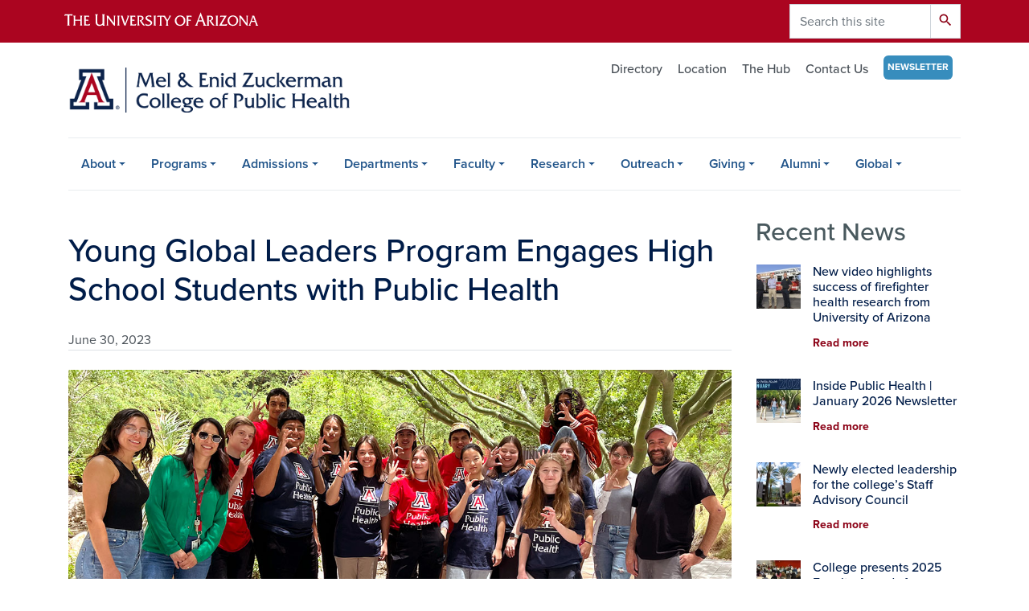

--- FILE ---
content_type: text/html; charset=UTF-8
request_url: https://publichealth.arizona.edu/news/2023/young-global-leaders-program-engages-high-school-students-public-health
body_size: 14862
content:
<!DOCTYPE html>
<html lang="en" dir="ltr" prefix="og: https://ogp.me/ns#" class="sticky-footer">
  <head>
    <meta charset="utf-8" />
<link rel="shortlink" href="https://publichealth.arizona.edu/" />
<meta property="og:site_name" content="Zuckerman College of Public Health" />
<meta property="og:type" content="article" />
<meta property="og:url" content="https://publichealth.arizona.edu/news/2023/young-global-leaders-program-engages-high-school-students-public-health" />
<meta property="og:title" content="Young Global Leaders Program Engages High School Students with Public Health" />
<meta property="article:published_time" content="2023-06-30T05:00:00-0700" />
<meta name="twitter:card" content="summary" />
<meta name="Generator" content="Arizona Quickstart (https://quickstart.arizona.edu)" />
<meta name="MobileOptimized" content="width" />
<meta name="HandheldFriendly" content="true" />
<meta name="viewport" content="width=device-width, initial-scale=1, shrink-to-fit=no" />
<script type="application/ld+json">{
    "@context": "https://schema.org",
    "@graph": [
        {
            "@type": "CollegeOrUniversity",
            "parentOrganization": {
                "@type": "EducationalOrganization",
                "@id": "https://www.arizona.edu/",
                "name": "University of Arizona",
                "url": "https://www.arizona.edu/",
                "sameAs": [
                    "https://www.facebook.com/uarizona",
                    "https://x.com/uarizona",
                    "https://www.instagram.com/uarizona",
                    "https://linkedin.com/edu/university-of-arizona-17783",
                    "https://www.youtube.com/universityofarizona",
                    "https://en.wikipedia.org/wiki/University_of_Arizona"
                ],
                "address": {
                    "@type": "PostalAddress",
                    "streetAddress": "1401 E University Blvd",
                    "addressLocality": "Tucson",
                    "addressRegion": "AZ",
                    "postalCode": "85721",
                    "addressCountry": "US"
                }
            },
            "description": "Local Impact - National Influence - Global Reach",
            "url": "https://publichealth.arizona.edu/",
            "name": "University of Arizona Zuckerman College of Public Health"
        }
    ]
}</script>
<meta http-equiv="x-ua-compatible" content="ie=edge" />
<link rel="icon" href="/profiles/custom/az_quickstart/themes/custom/az_barrio/favicon.ico" type="image/vnd.microsoft.icon" />

    <title>Young Global Leaders Program Engages High School Students with Public Health | Zuckerman College of Public Health</title>
    <link rel="stylesheet" media="all" href="/sites/default/files/css/css_tKPl2lY6mk8DeD8zejAc4YtyL5t3L5bMFWJLQwe5Ssw.css?delta=0&amp;language=en&amp;theme=az_barrio&amp;include=[base64]" />
<link rel="stylesheet" media="all" href="/sites/default/files/css/css_1floVXsL8apkrlHrRe_HBu_VQc6L7dA93aqdh3Jba8E.css?delta=1&amp;language=en&amp;theme=az_barrio&amp;include=[base64]" />
<link rel="stylesheet" media="all" href="https://use.typekit.net/emv3zbo.css" />
<link rel="stylesheet" media="all" href="https://fonts.googleapis.com/css?family=Material+Icons+Sharp#.css" />
<link rel="stylesheet" media="all" href="https://cdn.digital.arizona.edu/lib/az-icons/1.0.4/az-icons-styles.css" />
<link rel="stylesheet" media="all" href="https://cdn.digital.arizona.edu/lib/arizona-bootstrap/2.0.27/css/arizona-bootstrap.min.css" />
<link rel="stylesheet" media="all" href="/sites/default/files/css/css__2QKr6QLAL_G2YX4Z30SvKgnoz_G_uH_Tzl6SmhgCT4.css?delta=6&amp;language=en&amp;theme=az_barrio&amp;include=[base64]" />
<link rel="stylesheet" media="print" href="/sites/default/files/css/css_l2PS7DbTPmyzpy4GuOJM0X4SyoSD5Q67DAWFptJSNC8.css?delta=7&amp;language=en&amp;theme=az_barrio&amp;include=[base64]" />
<link rel="stylesheet" media="all" href="/sites/default/files/css/css_9lM3oRzYnM-xkIVsie_mK5OcDuKdvvhRJuJ1W_NEJaw.css?delta=8&amp;language=en&amp;theme=az_barrio&amp;include=[base64]" />

    <script type="application/json" data-drupal-selector="drupal-settings-json">{"path":{"baseUrl":"\/","pathPrefix":"","currentPath":"node\/7436","currentPathIsAdmin":false,"isFront":false,"currentLanguage":"en"},"pluralDelimiter":"\u0003","suppressDeprecationErrors":true,"gtag":{"tagId":"","consentMode":false,"otherIds":[],"events":[],"additionalConfigInfo":[]},"ajaxPageState":{"libraries":"[base64]","theme":"az_barrio","theme_token":null},"ajaxTrustedUrl":{"\/search\/node":true},"gtm":{"tagId":null,"settings":{"data_layer":"dataLayer","include_environment":false},"tagIds":["GTM-ML2BZB"]},"data":{"extlink":{"extTarget":true,"extTargetAppendNewWindowLabel":"(opens in a new window)","extTargetNoOverride":true,"extNofollow":false,"extTitleNoOverride":false,"extNoreferrer":false,"extFollowNoOverride":false,"extClass":"0","extLabel":"(link is external)","extImgClass":false,"extSubdomains":false,"extExclude":"^(?!(https?:\\\/\\\/)(arizona.box.com|docs.google.com|dropbox.com|www.dropbox.com|emailarizona-my.sharepoint.com|events.trellis.arizona.edu)).*","extInclude":"\/sites\/.+\/files\/.+\\.pdf","extCssExclude":"","extCssInclude":"","extCssExplicit":"","extAlert":false,"extAlertText":"This link will take you to an external web site. We are not responsible for their content.","extHideIcons":false,"mailtoClass":"0","telClass":"","mailtoLabel":"(link sends email)","telLabel":"(link is a phone number)","extUseFontAwesome":false,"extIconPlacement":"append","extPreventOrphan":false,"extFaLinkClasses":"fa fa-external-link","extFaMailtoClasses":"fa fa-envelope-o","extAdditionalLinkClasses":"","extAdditionalMailtoClasses":"","extAdditionalTelClasses":"","extFaTelClasses":"fa fa-phone","whitelistedDomains":[],"extExcludeNoreferrer":""}},"field_group":{"html_element":{"mode":"default","context":"view","settings":{"classes":"text-muted","id":"","element":"div","show_label":false,"label_element":"h3","label_element_classes":"","attributes":"","effect":"none","speed":"fast","show_empty_fields":false}},"link":{"mode":"az_minimal_media_list","context":"view","settings":{"classes":"card-body p-0","id":"","target":"custom_uri","custom_uri":"[node:az-canonical-url]","target_attribute":"default"}}},"user":{"uid":0,"permissionsHash":"e5921ac82a861dc829f57d44c5405a8c6d337a6bce615338bc8fd00dd517020b"}}</script>
<script src="/sites/default/files/js/js_ri2-So-acts0LWt7Mi9bb2mcwswqpwMoAokRITyKVL8.js?scope=header&amp;delta=0&amp;language=en&amp;theme=az_barrio&amp;include=eJxdim0OwjAMQy_UjyNVLrRRIWumJpSx0zMJkIA_9nuWIRohmrhlhz1ljNEkYvcv8lKrP6FPqO-YLouY2sD6eRJLBnu1B7dOrmx29DWex20Fh7e6Kt1wLypLiV8cdJIjEeKSDBTpiH8PuGD7HZcn521GGg"></script>
<script src="https://use.fontawesome.com/releases/v6.4.0/js/all.js" defer crossorigin="anonymous"></script>
<script src="/modules/contrib/google_tag/js/gtag.js?t9ahxt"></script>
<script src="/modules/contrib/google_tag/js/gtm.js?t9ahxt"></script>

  </head>
  <body class="layout-one-sidebar layout-sidebar-second page-node-7436 path-node node--type-az-news">
    <a href="#content" class="visually-hidden focusable skip-link">
      Skip to main content
    </a>
    <noscript><iframe src="https://www.googletagmanager.com/ns.html?id=GTM-ML2BZB"
                  height="0" width="0" style="display:none;visibility:hidden"></iframe></noscript>

      <div class="dialog-off-canvas-main-canvas" data-off-canvas-main-canvas>
    
<div id="page-wrapper">
  <div id="page">
    <header id="header" class="header" role="banner" aria-label="Site header">
                <header class="bg-red arizona-header" id="header_arizona" role="banner">
          <div class="container">
            <div class="row">
                            <a class="arizona-logo" href="https://www.arizona.edu" title="The University of Arizona homepage">
                <img class="arizona-line-logo" alt="The University of Arizona Wordmark Line Logo White" src="https://cdn.digital.arizona.edu/logos/v1.0.0/ua_wordmark_line_logo_white_rgb.min.svg" fetchpriority="high" />
              </a>
                                              <section class="ml-auto d-lg-block d-xl-block region region-header-ua-utilities">
    <div class="search-block-form align-right right mb-0 az-search-block block block-search block-search-form-block" data-drupal-selector="search-block-form" id="block-az-barrio-search" role="search">
  
    
          <div class="content">
      <form action="/search/node" method="get" id="search-block-form" accept-charset="UTF-8" class="search-form search-block-form">
  <div class="input-group">
      <label for="edit-keys" class="sr-only">Search</label>
<input title="Enter the terms you wish to search for." data-drupal-selector="edit-keys" type="search" id="edit-keys" name="keys" value="" size="15" maxlength="128" class="form-search form-control" placeholder="Search this site" aria-label="Search this site" />



<div data-drupal-selector="edit-actions" class="form-actions js-form-wrapper input-group-append" id="edit-actions"><button data-drupal-selector="edit-submit" type="submit" id="edit-submit" value="Search" class="button js-form-submit form-submit btn"><span class="material-icons-sharp">search</span></button>

</div>


  </div>
</form>


    </div>
  
</div>

  </section>

                          </div> <!-- /.row -->
          </div> <!-- /.container -->
                    <div class="redbar-buttons d-lg-none d-flex">
            <button data-toggle="offcanvas" type="button" data-target="#navbar-top" aria-controls="navbar-top" class="btn btn-redbar" id="jsAzSearch">
              <span aria-hidden="true" class="icon material-icons-sharp"> search </span>
              <span class="icon-text"> search </span>
            </button>
            <button data-toggle="offcanvas" type="button" data-target="#navbar-top" aria-controls="navbar-top" class="btn btn-redbar">
              <span aria-hidden="true" class="icon material-icons-sharp"> menu </span>
              <span class="icon-text"> menu </span>
            </button>
          </div>
                  </header>
        <div class="header page-row" id="header_site" role="banner">
          <div class="container">
            <div class="row">
              <div class="col-12 col-sm-6 col-lg-4">
                  <section class="region region-branding">
    <div id="block-az-barrio-branding" class="clearfix block block-system block-system-branding-block">
  
    
        <a href="/" title="Zuckerman College of Public Health | Home" class="qs-site-logo d-block" rel="home"><img class="img-fluid" fetchpriority="high" src="/sites/default/files/UA_CPH_RGB_Alt.png" alt="Zuckerman College of Public Health | Home" />
</a>
    </div>

  </section>

              </div>
              <div class="col-12 col-sm-6 col-lg-8">
                <div class="row">
                    <section class="col-md region region-header">
          <nav role="navigation" aria-labelledby="block-az-utility-links-menu" id="block-az-utility-links" class="align-right mb-0 mt-0 block block-menu navigation menu--az-utility-links">
                      
    <h2 class="sr-only" id="block-az-utility-links-menu">Utility Links</h2>
    
  
              
              <ul id="block-az-utility-links" block="block-az-utility-links" class="clearfix nav nav-utility ml-auto justify-content-end">
                    <li class="nav-item menu-item--collapsed">
                <a href="/directory" class="mt5 text-muted nav-link nav-link--directory" data-drupal-link-system-path="node/74">Directory</a>
              </li>
                <li class="nav-item">
                <a href="/location" class="mt5 text-muted nav-link nav-link--location" data-drupal-link-system-path="node/214">Location</a>
              </li>
                <li class="nav-item">
                <a href="https://hub.coph.arizona.edu" class="mt5 text-muted nav-link nav-link-https--hubcopharizonaedu" target="_blank" title="The Hub">The Hub</a>
              </li>
                <li class="nav-item">
                <a href="/contact" class="mt5 text-muted nav-link nav-link--contact" data-drupal-link-system-path="node/6258">Contact Us</a>
              </li>
                <li class="nav-item">
                <a href="/newsroom/newsletters" class="caps white bold f12 oasis-bg p5 text-muted nav-link capswhiteboldf12oasis-bgp5 nav-link--newsroom-newsletters" target="_self" data-drupal-link-system-path="node/24">Newsletter</a>
              </li>
        </ul>
  


      </nav>

  </section>

                </div>
                              </div>
            </div> <!-- /.row -->
          </div> <!-- /.container -->

          <div class="container">
            <div class="row">
                            <div class="col-lg">
                <nav id="navbar-top" class="navbar-offcanvas has-navigation-region has-off-canvas-region">
                  <div class="navbar-offcanvas-header">
                    <div class="bg-chili d-flex justify-content-between align-items-center">
                      <a href="/" class="btn btn-redbar">
                        <span aria-hidden="true" class="icon material-icons-sharp"> home </span>
                        <span class="icon-text"> home </span>
                      </a>
                      <button data-toggle="offcanvas" type="button" data-target="#navbar-top" aria-controls="navbar-top" class="btn btn-redbar">
                        <span aria-hidden="true" class="icon material-icons-sharp"> close </span>
                        <span class="icon-text"> close </span>
                      </button>
                    </div>
                                            <section class="region region-navigation-offcanvas">
    <div class="search-block-form block block-search block-search-form-block" data-drupal-selector="search-block-form-2" id="block-az-barrio-searchform" role="search">
  
    
          <div class="content">
      <form action="/search/node" method="get" id="search-block-form--2" accept-charset="UTF-8" class="search-form search-block-form">
  <div class="input-group">
      <label for="edit-keys--2" class="sr-only">Search</label>
<input title="Enter the terms you wish to search for." data-drupal-selector="edit-keys" type="search" id="edit-keys--2" name="keys" value="" size="15" maxlength="128" class="form-search form-control" placeholder="Search this site" aria-label="Search this site" />



<div data-drupal-selector="edit-actions" class="form-actions js-form-wrapper input-group-append" id="edit-actions--2"><button data-drupal-selector="edit-submit" type="submit" id="edit-submit--2" value="Search" class="button js-form-submit form-submit btn"><span class="material-icons-sharp">search</span></button>

</div>


  </div>
</form>


    </div>
  
</div>

  </section>

                                    </div>
                                                        <section class="region region-navigation">
          <nav role="navigation" aria-labelledby="block-az-barrio-mainnavigation-menu" id="block-az-barrio-mainnavigation" class="block block-menu navigation menu--main">
                      
    <h2 class="sr-only" id="block-az-barrio-mainnavigation-menu">Main navigation</h2>
    
  
              
              <ul class="clearfix navbar-nav flex-lg-row">
                          <li class="nav-item menu-item--expanded dropdown nav-item nav-item-parent keep-open">
                            	    <button class="nav-item menu-item--expanded dropdown nav-item nav-item-parent keep-open nav-link dropdown-toggle" data-toggle="dropdown" aria-expanded="false" aria-haspopup="true" data-display="static">About</button>
                                  <div class="dropdown-menu">
                                                  <a href="/why-public-health" title="Why Public Health" class="dropdown-item" data-drupal-link-system-path="node/244">Why Public Health</a>
                                                                    <a href="/college-overview" class="dropdown-item" title="College Overview" data-drupal-link-system-path="node/12">College Overview</a>
                                                                    <a href="/student-experience" class="dropdown-item" title="Student Experience" data-drupal-link-system-path="node/14">Student Experience</a>
                                                                    <a href="/research/centers-and-institutes" class="dropdown-item" data-drupal-link-system-path="node/43">Centers &amp; Institutes</a>
                                                                    <a href="/about/strategic-initiatives" class="dropdown-item" data-drupal-link-system-path="node/4897">Strategic Initiatives</a>
                                                                    <a href="/strategic-plan" class="dropdown-item" data-drupal-link-system-path="node/9314">Strategic Plan 2023-2030</a>
                                                                    <a href="/inclusive-excellence" class="dropdown-item" title="Inclusive Excellence" data-drupal-link-system-path="node/16">Inclusive Excellence</a>
                                                                    <a href="/about/deans-message" class="dropdown-item" title="Dean&#039;s Message" data-drupal-link-system-path="node/18">Dean&#039;s Message</a>
                                                                    <a href="/newsroom" class="dropdown-item" title="News" data-drupal-link-system-path="node/17">Newsroom</a>
                                                                    <a href="/calendar" class="dropdown-item" data-drupal-link-system-path="calendar">Calendar</a>
                                                                    <a href="/about/need-a-public-health-intern" class="sky dropdown-item" data-drupal-link-system-path="node/9481">Need a Public Health Intern?</a>
                                </div>
      
                          </li>
                                  <li class="nav-item menu-item--expanded dropdown nav-item nav-item-parent keep-open">
                            	    <button class="nav-item menu-item--expanded dropdown nav-item nav-item-parent keep-open nav-link dropdown-toggle" data-toggle="dropdown" aria-expanded="false" aria-haspopup="true" data-display="static">Programs</button>
                                  <div class="dropdown-menu">
                                                  <a href="/programs" title="Programs" class="dropdown-item" data-drupal-link-system-path="node/150">Overview</a>
                                                                    <a href="/programs/undergraduate" title="Undergraduate Programs" class="dropdown-item" data-drupal-link-system-path="node/223">Undergraduate Programs</a>
                                                                    <a href="/programs/graduate/mph" class="dropdown-item" data-drupal-link-system-path="node/224">MPH Programs</a>
                                                                    <a href="/programs/graduate" class="dropdown-item" data-drupal-link-system-path="node/4899">Graduate Programs</a>
                                                                    <a href="/programs/online" title="Online Programs" class="dropdown-item" data-drupal-link-system-path="node/228">Online Programs</a>
                                                                    <a href="/programs/minors" class="dropdown-item" data-drupal-link-system-path="node/4990">Public Health Minors</a>
                                                                    <a href="/programs/certificates" title="Certificates" class="dropdown-item" data-drupal-link-system-path="node/229">Certificate Programs</a>
                                                                    <a href="/programs/course-schedules" class="dropdown-item" data-drupal-link-system-path="node/9410">Current &amp; Past Schedule of Classes</a>
                                                                    <a href="/office-student-affairs" class="dropdown-item" data-drupal-link-system-path="node/6226">Office of Student Affairs (OSA)</a>
                                </div>
      
                          </li>
                                  <li class="nav-item menu-item--expanded dropdown nav-item nav-item-parent keep-open">
                            	    <button class="nav-item menu-item--expanded dropdown nav-item nav-item-parent keep-open nav-link dropdown-toggle" data-toggle="dropdown" aria-expanded="false" aria-haspopup="true" data-display="static">Admissions</button>
                                  <div class="dropdown-menu">
                                                  <a href="/admissions" title="Admissions" class="dropdown-item" data-drupal-link-system-path="node/4">Overview</a>
                                                                    <a href="/admissions/undergraduate" title="Undergraduate Admissions" class="dropdown-item" data-drupal-link-system-path="node/67">Undergraduate Admissions</a>
                                                                    <a href="/admissions/graduate" title="Graduate Admissions" class="dropdown-item" data-drupal-link-system-path="node/382">Graduate Admissions</a>
                                                                    <a href="/admissions/transfer-students" title="Transfer Students" class="dropdown-item" data-drupal-link-system-path="node/234">Transfer Students</a>
                                                                    <a href="/international" class="dropdown-item" data-drupal-link-system-path="node/4989">International Students</a>
                                                                    <a href="/admissions/non-degree-seeking" class="dropdown-item" data-drupal-link-system-path="node/4895">Non-Degree Seeking</a>
                                                                    <a href="/meet-our-students" class="dropdown-item" data-drupal-link-system-path="node/4985">Meet our Students</a>
                                                                    <a href="/visiting-campus" title="Visiting Campus" class="dropdown-item" data-drupal-link-system-path="node/238">Visiting Campus</a>
                                                                    <a href="/student-life" title="Student Life" class="dropdown-item" data-drupal-link-system-path="node/73">Student Life</a>
                                                                    <a href="/admissions/apply-now" class="dropdown-item" data-drupal-link-system-path="node/4900">Apply Now</a>
                                </div>
      
                          </li>
                                  <li class="nav-item menu-item--expanded dropdown nav-item nav-item-parent keep-open">
                            	    <button class="nav-item menu-item--expanded dropdown nav-item nav-item-parent keep-open nav-link dropdown-toggle" data-toggle="dropdown" aria-expanded="false" aria-haspopup="true" data-display="static">Departments</button>
                                  <div class="dropdown-menu">
                                                  <a href="/departments" title="Departments" class="dropdown-item" data-drupal-link-system-path="node/5">Overview</a>
                                                                    <a href="/departments/community-environment-policy" title="Department of Community, Environment &amp; Policy" class="dropdown-item" data-drupal-link-system-path="node/220">Community, Environment &amp; Policy</a>
                                                                    <a href="/departments/epidemiology-biostatistics" title="Epidemiology &amp; Biostatistics Department" class="dropdown-item" data-drupal-link-system-path="node/216">Epidemiology &amp; Biostatistics</a>
                                                                    <a href="/departments/health-promotion-sciences" title="Department of Health Promotion Sciences" class="dropdown-item" data-drupal-link-system-path="node/221">Health Promotion Sciences</a>
                                                                    <a href="/departments/phoenix-campus" title="Phoenix Campus" class="dropdown-item" data-drupal-link-system-path="node/60">Public Health Practice, Policy, &amp; Translational Research</a>
                                                                    <a href="/school-health-professions" class="dropdown-item" data-drupal-link-system-path="node/9724">School of Health Professions</a>
                                </div>
      
                          </li>
                                  <li class="nav-item menu-item--expanded dropdown nav-item nav-item-parent keep-open">
                            	    <button class="nav-item menu-item--expanded dropdown nav-item nav-item-parent keep-open nav-link dropdown-toggle" data-toggle="dropdown" aria-expanded="false" aria-haspopup="true" data-display="static">Faculty</button>
                                  <div class="dropdown-menu">
                                                  <a href="/faculty" class="dropdown-item" data-drupal-link-system-path="node/243">View All Primary Faculty</a>
                                                                    <span class="caps uablue-bg white bold f14 dropdown-item">Academic Expertise</span>
                                                                    <a href="/faculty/biostatistics" class="dropdown-item" data-drupal-link-system-path="node/9429">Biostatistics</a>
                                                                    <a href="/faculty/environmental-health-sciences" class="dropdown-item" data-drupal-link-system-path="node/9430">Environmental Health Sciences</a>
                                                                    <a href="/faculty/epidemiology" class="dropdown-item" data-drupal-link-system-path="node/9431">Epidemiology</a>
                                                                    <a href="/faculty/family-child-health" class="dropdown-item" data-drupal-link-system-path="node/9439">Family &amp; Child Health</a>
                                                                    <a href="/faculty/global-health" class="dropdown-item" data-drupal-link-system-path="node/9432">Global Health</a>
                                                                    <a href="/faculty/health-behavior-health-promotion" class="dropdown-item" data-drupal-link-system-path="node/9433">Health Behavior Health Promotion</a>
                                                                    <a href="/faculty/health-services-administration" class="dropdown-item" data-drupal-link-system-path="node/9434">Health Services Administration</a>
                                                                    <a href="/faculty/one-health" class="dropdown-item" data-drupal-link-system-path="node/9435">One Health</a>
                                                                    <a href="/faculty/public-health-policy-management" class="dropdown-item" data-drupal-link-system-path="node/9437">Public Health Policy &amp; Management</a>
                                                                    <a href="/faculty/public-health-practice" class="dropdown-item" data-drupal-link-system-path="node/9438">Public Health Practice</a>
                                                                    <a href="https://live-azs-healthprofessions.pantheonsite.io/directory/core-faculty" class="dropdown-item">School of Health Professions</a>
                                </div>
      
                          </li>
                                  <li class="nav-item menu-item--expanded dropdown nav-item nav-item-parent keep-open">
                            	    <button class="nav-item menu-item--expanded dropdown nav-item nav-item-parent keep-open nav-link dropdown-toggle" data-toggle="dropdown" aria-expanded="false" aria-haspopup="true" data-display="static">Research</button>
                                  <div class="dropdown-menu">
                                                  <a href="/research/overview" title="Research overview" class="dropdown-item" data-drupal-link-system-path="node/353">Overview</a>
                                                                    <a href="/research/centers-and-institutes" title="Centers and Institutes" class="dropdown-item" data-drupal-link-system-path="node/43">Centers and Institutes</a>
                                                                    <a href="/research/research-excellence-and-expertise" class="dropdown-item" data-drupal-link-system-path="node/354">Research Excellence and Expertise</a>
                                                                    <a href="/research/research-roundtable-seminars" class="dropdown-item" data-drupal-link-system-path="node/9955">Research Roundtable Seminars</a>
                                                                    <a href="/research/student-research" class="dropdown-item" data-drupal-link-system-path="node/358">Student Research</a>
                                                                    <a href="/research/funding-opportunities" class="dropdown-item" data-drupal-link-system-path="node/361">Funding Opportunities</a>
                                                                    <a href="/research/research-support" class="dropdown-item" data-drupal-link-system-path="node/369">Research Support</a>
                                                                    <a href="/research/public-health-poster-forum" class="dropdown-item" data-drupal-link-system-path="node/9473">Public Health Poster Forum</a>
                                </div>
      
                          </li>
                                  <li class="nav-item menu-item--expanded dropdown nav-item nav-item-parent keep-open">
                            	    <button class="nav-item menu-item--expanded dropdown nav-item nav-item-parent keep-open nav-link dropdown-toggle" data-toggle="dropdown" aria-expanded="false" aria-haspopup="true" data-display="static">Outreach</button>
                                  <div class="dropdown-menu">
                                                  <a href="/outreach" title="Overview of Outreach" class="dropdown-item" data-drupal-link-system-path="node/44">Overview</a>
                                                                    <a href="/outreach/community-partners" title="Community Partners" class="dropdown-item" data-drupal-link-system-path="node/51">Community Partners</a>
                                                                    <a href="/outreach/community-engagement" title="Community Engagement" class="dropdown-item" data-drupal-link-system-path="node/45">Community Engagement</a>
                                                                    <a href="/outreach/indigenous-health" title="Indigenous Health" class="dropdown-item" data-drupal-link-system-path="node/208">Indigenous Health</a>
                                                                    <a href="/outreach/mobile-health-units" title="Mobile Health Units" class="dropdown-item" data-drupal-link-system-path="node/47">Mobile Health Units</a>
                                                                    <a href="/outreach/rural-health-professions-program" title="Rural Health Professions Program" class="dropdown-item" data-drupal-link-system-path="node/48">Rural Health Professions Program</a>
                                                                    <a href="/outreach/students-reach-out" title="Students Reach Out" class="dropdown-item" data-drupal-link-system-path="node/213">Students Reach Out</a>
                                                                    <a href="/outreach/workforce-development" title="Workforce Development" class="dropdown-item" data-drupal-link-system-path="node/50">Workforce Development</a>
                                                                    <a href="/outreach/street-medicine-phoenix" class="dropdown-item" data-drupal-link-system-path="node/5128">Street Medicine Phoenix</a>
                                                                    <a href="/outreach/health-literacy-awareness" class="dropdown-item" data-drupal-link-system-path="node/9522">Art Chapa Foundation for Gastric Cancer Prevention</a>
                                </div>
      
                          </li>
                                  <li class="nav-item menu-item--expanded dropdown nav-item nav-item-parent keep-open">
                            	    <button class="nav-item menu-item--expanded dropdown nav-item nav-item-parent keep-open nav-link dropdown-toggle" data-toggle="dropdown" aria-expanded="false" aria-haspopup="true" data-display="static">Giving</button>
                                  <div class="dropdown-menu">
                                                  <a href="/giving" title="Overview of Giving" class="dropdown-item" data-drupal-link-system-path="node/34">Overview</a>
                                                                    <a href="/giving/25th-anniversary-gala" class="dropdown-item" data-drupal-link-system-path="node/9556">25th Anniversary Gala</a>
                                                                    <a href="/giving/remembering-mel-zuckerman" title="Remembering Mel Zuckerman" class="dropdown-item" data-drupal-link-system-path="node/35">Remembering Mel Zuckerman</a>
                                                                    <a href="/giving/funding-priorities" title="Funding Priorities" class="dropdown-item" data-drupal-link-system-path="node/36">Funding Priorities</a>
                                                                    <a href="/giving/scholarships" title="Funding Scholarships" class="dropdown-item" data-drupal-link-system-path="node/37">Scholarships</a>
                                                                    <a href="/giving/ways-to-give" title="Ways to Give" class="dropdown-item" data-drupal-link-system-path="node/38">Ways to Give</a>
                                                                    <a href="/giving/community-advisory-board" class="dropdown-item" data-drupal-link-system-path="node/6183">Community Advisory Board</a>
                                                                    <a href="/giving/funding-priorities/additional/deans-fund-excellence" class="dropdown-item" data-drupal-link-system-path="node/5141">Dean&#039;s Fund for Excellence</a>
                                                                    <a href="/giving/alumni-giving-circle" class="dropdown-item" data-drupal-link-system-path="node/5133">Alumni Giving Circle</a>
                                                                    <a href="/giving/dalen-lecture-series" title="Dalen Lecture Series" class="dropdown-item" data-drupal-link-system-path="node/40">Dalen Lecture Series</a>
                                                                    <a href="/giving/major-donor-profiles" title="Major Donor Profiles" class="dropdown-item" data-drupal-link-system-path="node/41">Major Donor Profiles</a>
                                                                    <a href="/giving/meet-giving-team" class="dropdown-item" data-drupal-link-system-path="node/5135">Meet the Giving Team</a>
                                                                    <a href="/giving/deans-annual-fund-application" title="Dean&#039;s Annual Fund Application" class="dropdown-item" data-drupal-link-system-path="node/42">Dean&#039;s Annual Fund Application</a>
                                </div>
      
                          </li>
                                  <li class="nav-item menu-item--expanded dropdown nav-item nav-item-parent keep-open">
                            	    <button class="nav-item menu-item--expanded dropdown nav-item nav-item-parent keep-open nav-link dropdown-toggle" data-toggle="dropdown" aria-expanded="false" aria-haspopup="true" data-display="static">Alumni</button>
                                  <div class="dropdown-menu">
                                                  <a href="/alumni" title="Overview" class="dropdown-item" data-drupal-link-system-path="node/33">Overview</a>
                                                                    <a href="/alumni/engagement" class="dropdown-item" data-drupal-link-system-path="node/5149">Alumni Engagement</a>
                                                                    <a href="/alumni/council" class="dropdown-item" data-drupal-link-system-path="node/9489">Alumni Council</a>
                                                                    <a href="/alumni/events" class="dropdown-item" data-drupal-link-system-path="node/9498">Alumni Events</a>
                                                                    <a href="/giving/alumni-giving-circle" class="dropdown-item" data-drupal-link-system-path="node/5133">Alumni Giving Circle</a>
                                                                    <a href="/alumni/spotlight" class="dropdown-item" data-drupal-link-system-path="node/5152">Alumni Spotlight</a>
                                                                    <a href="/alumni/delta-omega" title="Delta Omega page" class="dropdown-item" data-drupal-link-system-path="node/282">Delta Omega</a>
                                </div>
      
                          </li>
                                  <li class="nav-item menu-item--expanded dropdown nav-item nav-item-parent keep-open">
                            	    <button class="nav-item menu-item--expanded dropdown nav-item nav-item-parent keep-open nav-link dropdown-toggle" data-toggle="dropdown" aria-expanded="false" aria-haspopup="true" data-display="static">Global</button>
                                  <div class="dropdown-menu">
                                                  <a href="/global" class="dropdown-item" data-drupal-link-system-path="node/26">Overview</a>
                                                                    <a href="https://endingpandemicsacademy.arizona.edu/" class="dropdown-item">Ending Pandemics Academy</a>
                                </div>
      
                          </li>
                      </ul>
      


      </nav>

  </section>

                                                </nav>
              </div>
                          </div>
                          <div class="row">
                  <section class="col-md region region-help">
    

  </section>

              </div>
                      </div>
        </div>
    </header>

    <div id="main-wrapper" class="layout-main-wrapper clearfix">
        <div id="main">
                              <div class="container">
            <div class="row row-offcanvas row-offcanvas-left clearfix">
              <main class="main-content col" id="content" role="main">
                  <section class="region region-content">
    <div id="block-az-barrio-content" class="block block-system block-system-main-block">
  
    
      <div class="content">
      

<article data-history-node-id="7436" class="node node--type-az-news node--view-mode-full clearfix">
  <header>
    
        
      </header>
  <div class="node__content clearfix">
    
<div  class="row">
    
<div  class="col-12">
    
<div  class="border-bottom align-text-top mb-4">
    <h1 class="text-midnight"><span class="field field--name-title field--type-string field--label-hidden">Young Global Leaders Program Engages High School Students with Public Health</span>
</h1>

<div  class="text-muted">
    
            <div class="field field--name-field-az-published field--type-datetime field--label-hidden field__item">June 30, 2023</div>
      
  </div>
  </div>
  </div>
  </div>
<div  class="row mb-5">
    
<div  class="col-12">
    
            <div class="field field--name-field-az-body field--type-text-long field--label-hidden field__item"><p><img alt class="img-responsive w100" height="450" src="/sites/publichealth.arizona.edu/files/YGLP2023_news-hero.jpg" width="1200" loading="lazy"></p>

<p class="news-lead">This year, the annual Young Global Leaders program for high school students worked with the Environment, Exposure Science and Risk Assessment Center at the college to introduce the students to public health concepts and practices, and enable them to participate in hands-on lab activities. The students loved the experience!</p>

<hr>
<p>This year for the annual Young Global Leaders program, the&nbsp;<a href="https://ghi.arizona.edu/" target="_blank">Global Health Institute</a>&nbsp;(GHI) partnered with the college’s&nbsp;<a href="https://esrac.arizona.edu/" target="_blank">Environment, Exposure Science and Risk Assessment Center</a>&nbsp;(ESRAC) to deliver a new version of the program – Young Global Leaders: An Integrated Lab Experience Summer Program.</p>

<p>Students were on campus over the course of two weeks and explored Public Health with a spotlight on the microbial aspects of Environmental Health Sciences. They participated in a range of hands-on lab experiences led by research scientist Jonathan Sexton, PhD, MS, who oversees the ESRAC lab. Among the lab activities, students conducted an outbreak investigation, tested water samples for <em>E. coli</em> and coliforms, and conducted research on the efficiency of their own household disinfectants. Team leads included participation from undergraduate Environmental Science students Lexi Vance and Adalia Elizondo-Craig, alongside high school students Jeanette and Rocky, who were paired with Dr. Sexton as part of the Steps 2 Stem program.</p>

<p>Students additionally participated in experiential learning activities to explore Aging Research with Drs. Zhao Chen and Amanda Sokan. They were introduced to Global Health concepts and challenges by Dr. Gabriela Valdez, and learned about Industrial Hygiene with Shannon Newton, MPH, CIH. Visits to main campus,&nbsp;<a href="https://astec.arizona.edu/" target="_blank">ASTEC</a>, and the&nbsp;<a href="https://ltrr.arizona.edu/" target="_blank">Laboratory of Tree-Ring Research</a> rounded out their experience. At the end of the program, students presented a summary of their research findings and overall program experience to their peers, parents, faculty and staff. The program was a resounding success and generated real enthusiasm from the students.</p>

<p>In all, thirteen students participated from a range of educational levels including rising sophomores, juniors, seniors, and one rising first-year undergrad.&nbsp;The high schools represented included BASIS Oro Valley, Catalina Foothills High School, Canyon del Oro High School, CITY High School, Sonoran Science Academy – Davis Monthan, St. Augustine Catholic High School, University High School, and Walden Grove High School.</p>

<p>The GHI and ESRAC teams extend their&nbsp;thanks to Dean Iman Hakim, generous and dedicated donors, parents, school administrators, teachers, and counselors alike for their support. They also&nbsp;send a shout out and a huge thank you to the&nbsp;student participants for their enthusiasm and commitment to Public Health!&nbsp;&nbsp;</p>

<p>Summer 2024 program details and application will be announced in February 2024.</p>

<p>The Global Health Institute is able to make a greater impact in local and global communities thanks to generous and dedicated supporters whose contributions help fund student programs and scholarships. Please consider designating a&nbsp;<a href="https://give.uafoundation.org/page.aspx?pid=948&amp;id=6e179458-a7a0-43a3-a879-3a0f97de96cf" target="_blank">gift</a>&nbsp;for the Young Global Leaders Program today!</p>

<p><a class="btn-ua-red caps bold f18" href="https://give.uafoundation.org/page.aspx?pid=948&amp;id=6e179458-a7a0-43a3-a879-3a0f97de96cf" target="_blank">Give Today</a></p>

<div class="row d-flex flex-wrap mt15">
<div class="col col-xs-12 col-sm-6 col-md-4">
<div class="content height-100 pb-2">
<div class="height-100"><img alt src="/sites/publichealth.arizona.edu/files/YGLP2023_img1.jpg"></div>
</div>
</div>

<div class="col col-xs-12 col-sm-6 col-md-4">
<div class="content height-100 pb-2">
<div class="height-100"><img alt src="/sites/publichealth.arizona.edu/files/YGLP2023_img2.jpg"></div>
</div>
</div>

<div class="col col-xs-12 col-sm-6 col-md-4">
<div class="content height-100 pb-2">
<div class="height-100"><img alt src="/sites/publichealth.arizona.edu/files/YGLP2023_img3.jpg"></div>
</div>
</div>

<div class="col col-xs-12 col-sm-6 col-md-4">
<div class="content height-100 pb-2">
<div class="height-100"><img alt src="/sites/publichealth.arizona.edu/files/YGLP2023_img4.jpg"></div>
</div>
</div>

<div class="col col-xs-12 col-sm-12 col-md-8">
<div class="content height-100 pb-2">
<div class="height-100"><img alt src="/sites/publichealth.arizona.edu/files/YGLP2023_img5.jpg"></div>
</div>
</div>
</div>
</div>
      
  </div>
  </div>
  <div class="field field--name-field-tags-for-view-filter field--type-entity-reference field--label-above">
    <h2 class="field__label h3">News Tags</h2>
          <div class='field__items'>
              <div class="field__item"><a href="/coph-news-tags/global" hreflang="en">Global</a></div>
          <div class="field__item"><a href="/news-tags/outreach" hreflang="en">Outreach</a></div>
              </div>
      </div>

  </div>
</article>

    </div>
  </div>

  </section>

              </main>
                                                                      <div class="sidebar_second sidebar col-md-3 order-last" id="sidebar_second">
                <aside class="section" role="complementary">
                    <section class="region region-sidebar-second">
    <div class="views-element-container block block-views block-views-blockaz-news-az-sidebar" id="block-views-block-az-news-az-sidebar">
  
      <h2>Recent News</h2>
    
      <div class="content">
      <div><div class="view view-az-news view-id-az_news view-display-id-az_sidebar js-view-dom-id-25a2df8dbbd8d2310ad76d0a4d4a142747a3e5412f7bb692dd407802e7b1a5ac">
  
    
      
      <div class="view-content">
          <div class="media-list-row">
    

<article data-history-node-id="9998" class="node node--type-az-news node--view-mode-az-minimal-media-list clearfix">
  <header>
    
        
      </header>
  <div class="node__content clearfix">
    
<div  class="card card-borderless card-clickable">
    <a href="/news/2026/new-video-highlights-success-firefighter-health-research-university-arizona" class="field-group-link card-body p-0">
<div >
    
<div  class="row">
    
<div  class="pl-3 w-25">
    
            <div class="field field--name-field-az-media-thumbnail-image field--type-entity-reference field--label-hidden field__item">  <img loading="lazy" class="img-fluid image-style-az-thumbnail" src="/sites/default/files/styles/az_thumbnail/public/2026-01/john_gulotta_jeff_burgess_paul_moore_khp_6786-hero.jpeg.webp?itok=R8D2yepc" width="100" height="100" alt="Dr. Jeff Burgess with Tucson Fire Chief John Gulotta" />


</div>
      
  </div>
<div  class="col">
    
<h3  class="card-title text-midnight h6 mt-0">
    <span class="field field--name-title field--type-string field--label-hidden">New video highlights success of firefighter health research from University of Arizona</span>

  </h3>
<div  class="card-clickable-link">
    
<div  class="text-chili small mt-2 mb-4 bold">
    Read more
  </div>
  </div>
  </div>
  </div>
  </div></a>
  </div>
  </div>
</article>

  </div>
    <div class="media-list-row">
    

<article data-history-node-id="9987" class="node node--type-az-news node--view-mode-az-minimal-media-list clearfix">
  <header>
    
        
      </header>
  <div class="node__content clearfix">
    
<div  class="card card-borderless card-clickable">
    <a href="https://view.comms.arizona.edu/?qs=77eff7a21210b257e0f089dea922df386fbb081ef9a676c4b7b1b08d103677a80db7e38046a94414e4f0f6106878bc17e71d5ba06b77e840bc8f8a16029cf8865f7d0111d7bea1db4e52598e303579c3" class="field-group-link card-body p-0">
<div >
    
<div  class="row">
    
<div  class="pl-3 w-25">
    
            <div class="field field--name-field-az-media-thumbnail-image field--type-entity-reference field--label-hidden field__item">  <img loading="lazy" class="img-fluid image-style-az-thumbnail" src="/sites/default/files/styles/az_thumbnail/public/2026-01/Jan2026-MNL_news-card.jpg.webp?itok=wRtt6fkT" width="100" height="100" alt="jan 2026" />


</div>
      
  </div>
<div  class="col">
    
<h3  class="card-title text-midnight h6 mt-0">
    <span class="field field--name-title field--type-string field--label-hidden">Inside Public Health | January 2026 Newsletter</span>

  </h3>
<div  class="card-clickable-link">
    
<div  class="text-chili small mt-2 mb-4 bold">
    Read more
  </div>
  </div>
  </div>
  </div>
  </div></a>
  </div>
  </div>
</article>

  </div>
    <div class="media-list-row">
    

<article data-history-node-id="9981" class="node node--type-az-news node--view-mode-az-minimal-media-list clearfix">
  <header>
    
        
      </header>
  <div class="node__content clearfix">
    
<div  class="card card-borderless card-clickable">
    <a href="/news/2026/newly-elected-leadership-colleges-staff-advisory-council" class="field-group-link card-body p-0">
<div >
    
<div  class="row">
    
<div  class="pl-3 w-25">
    
            <div class="field field--name-field-az-media-thumbnail-image field--type-entity-reference field--label-hidden field__item">  <img loading="lazy" class="img-fluid image-style-az-thumbnail" src="/sites/default/files/styles/az_thumbnail/public/2025-10/201802285-uoa_0240-edit.jpg.webp?itok=CLc__vIF" width="100" height="100" alt="UAHS campus, Looking south into Drachman Hall" />


</div>
      
  </div>
<div  class="col">
    
<h3  class="card-title text-midnight h6 mt-0">
    <span class="field field--name-title field--type-string field--label-hidden">Newly elected leadership for the college’s Staff Advisory Council</span>

  </h3>
<div  class="card-clickable-link">
    
<div  class="text-chili small mt-2 mb-4 bold">
    Read more
  </div>
  </div>
  </div>
  </div>
  </div></a>
  </div>
  </div>
</article>

  </div>
    <div class="media-list-row">
    

<article data-history-node-id="9980" class="node node--type-az-news node--view-mode-az-minimal-media-list clearfix">
  <header>
    
        
      </header>
  <div class="node__content clearfix">
    
<div  class="card card-borderless card-clickable">
    <a href="/news/2026/college-presents-2025-faculty-awards-teaching-research-and-community-engagement" class="field-group-link card-body p-0">
<div >
    
<div  class="row">
    
<div  class="pl-3 w-25">
    
            <div class="field field--name-field-az-media-thumbnail-image field--type-entity-reference field--label-hidden field__item">  <img loading="lazy" class="img-fluid image-style-az-thumbnail" src="/sites/default/files/styles/az_thumbnail/public/2026-01/cc389258-f612-4d2c-8c8b-19bf512eb792.png.webp?itok=kAIwK2nO" width="100" height="100" alt="College presents 2025 Faculty Awards for Teaching, Research, and Community Engagement" />


</div>
      
  </div>
<div  class="col">
    
<h3  class="card-title text-midnight h6 mt-0">
    <span class="field field--name-title field--type-string field--label-hidden">College presents 2025 Faculty Awards for Teaching, Research, and Community Engagement</span>

  </h3>
<div  class="card-clickable-link">
    
<div  class="text-chili small mt-2 mb-4 bold">
    Read more
  </div>
  </div>
  </div>
  </div>
  </div></a>
  </div>
  </div>
</article>

  </div>

    </div>
  
            <div class="view-footer">
      <hr>
<p class="m0"><a class="btn btn-red" href="/newsroom">Newsroom Home</a></p>
    </div>
    </div>
</div>

    </div>
  </div>
<div id="mt-2" class="block block-block-content block-block-content9a338ea5-355c-4c75-8e0a-ba23ba2effe6">
  
    
      <div class="content">
      
            <div class="clearfix text-formatted field field--name-body field--type-text-with-summary field--label-hidden field__item"><div class="col p15 bg-gray-100 cool-border f14"><p class="bold caps chili mt-0">CONTACT</p><p class><strong>Shipherd Reed</strong><br>Director, Communications and Digital Media<br>520-626-9669<br><a href="mailto:shipherd@arizona.edu">shipherd@arizona.edu</a></p></div></div>
      
    </div>
  </div>

  </section>

                </aside>
              </div>
                          </div>
          </div>
          
                                                </div>
    </div>

    <footer class="site-footer">
                <div class="bg-warm-gray py-5" role="contentinfo">
                    <section>
            <div class="container">
              <div class="row">
                                  <div class="col-12 col-sm-5 col-md-4 col-lg-4 text-center-xs text-left-not-xs">
                    <div class="row bottom-buffer-30">
                      <div class="col">
                        <a href="/" title="Zuckerman College of Public Health | Home" rel="home" class="qs-site-logo d-block mt-0"><img class="img-fluid" src="/sites/default/files/UA_CPH_RGB_Primary.png" alt="Zuckerman College of Public Health | Home" />
</a>
                      </div>
                    </div>
                  </div>
                                                  <!-- Force next columns to break to new line at md breakpoint and up -->
                  <div class="w-100 d-block d-sm-none"></div>
                    <section class="col-12 col-sm-7 col-md-8 col-lg-8 region region-footer">
    <div id="block-addresslocation" class="align-left block block-block-content block-block-content4e86ac6c-bcb2-4a53-8326-284f8b4760e8">
  
    
      <div class="content">
      
      <div class="field field--name-field-az-main-content field--type-entity-reference-revisions field--label-hidden field__items">
              <div class="field__item">  <div class="mb-0 paragraph paragraph--type--az-html paragraph--view-mode--default">
          
            <div class="clearfix text-formatted field field--name-field-az-full-html field--type-text-long field--label-hidden field__item"><div class="bs_grid ck-widget"><div class="row ck-widget" data-row-none="12_12_12_12" data-row-sm="6_6_6_6" data-row-md="equal_equal_equal_equal" data-row-lg="auto_auto_auto_auto" data-row-xl="auto_auto_auto_auto" data-row-xxl><div class="col-12 col-sm-6 col-md col-lg-auto col-xl-auto pl25 pr20 ml15"><p class="small"><strong>Tucson - Main Campus</strong><br>1295 N. Martin Ave.<br>Drachman Hall<br>P.O. Box 245163<br>Tucson, Arizona 85724<br>Tel: 520-626-3200<br>Fax: 520-626-8009</p></div><div class="col-12 col-sm-6 col-md col-lg-auto col-xl-auto pl25 pr20 grey-bl ml15"><p class="small"><strong>Phoenix Campus</strong><br>550 E. Van Buren Street<br>Building 1<br>Phoenix, AZ 85004</p></div><div class="col-12 col-sm-6 col-md col-lg-auto col-xl-auto pl25 pr20 grey-bl ml15"><ul class="nav flex-column nav-utility clearfix mt-0"><li class="d-flex px-0 nav-item"><a class="az-icon az-icon-spacing bg-transparent nav-link" href="/directory">Directory</a></li><li class="d-flex px-0 nav-item"><a class="az-icon az-icon-spacing bg-transparent nav-link" href="/location">Location</a></li><li class="d-flex px-0 nav-item"><a class="az-icon az-icon-spacing bg-transparent nav-link" href="https://hub.coph.arizona.edu/" target="_blank">The Hub</a></li><li class="d-flex px-0 nav-item"><a class="az-icon az-icon-spacing bg-transparent nav-link" href="/contact">Contact Us</a></li><li class="d-flex px-0 nav-item"><a class="az-icon az-icon-spacing bg-transparent nav-link" href="/newsroom/newsletters">Newsletter</a></li></ul></div><div class="col-12 col-sm-6 col-md col-lg-auto col-xl-auto pl25 grey-bl ml15"><ul class="nav flex-column nav-utility clearfix mt-0"><li class="d-flex px-0 nav-item"><a class="az-icon-facebook az-icon-spacing bg-transparent nav-link az-icon-spacingbg-transparent nav-link-https--wwwfacebookcom-uazpublichealth" href="https://www.facebook.com/uazpublichealth">Facebook</a></li><li class="d-flex px-0 nav-item"><a class="az-icon-twitter az-icon-spacing bg-transparent nav-link az-icon-spacingbg-transparent nav-link-https--twittercom-uazpublichealth" href="https://twitter.com/uazpublichealth">Twitter</a></li><li class="d-flex px-0 nav-item"><a class="az-icon-instagram az-icon-spacing bg-transparent nav-link az-icon-spacingbg-transparent nav-link-https--wwwinstagramcom-uazpublichealth-" href="https://www.instagram.com/uazpublichealth/">Instagram</a></li><li class="d-flex px-0 nav-item"><a class="az-icon-linkedin az-icon-spacing bg-transparent nav-link az-icon-linkedinaz-icon-spacingbg-transparent nav-link-https--linkedincom-edu-university-of-arizona-17783" href="https://www.linkedin.com/company/mel-and-enid-zuckerman-college-of-public-health">LinkedIn</a></li><li class="d-flex px-0 nav-item"><a class="az-icon-youtube az-icon-spacing bg-transparent nav-link az-icon-spacingbg-transparent nav-link-https--wwwyoutubecom-uazpublichealth" href="https://www.youtube.com/@uazpublichealth">YouTube</a></li></ul></div></div></div></div>
      
      </div>
</div>
          </div>
  
    </div>
  </div>

  </section>

                                <div class="col-12">
                  <hr>
                </div>
              </div>
            </div>
          </section>
                              <div id="footer_sub">
            <div class="container">
              <div class="row">
                
              </div>
              <div class="row">
                
              </div>
              <div class="row">
                <div class="col text-center">
                                    <p class="font-weight-light"><em>We respectfully acknowledge <a href="https://www.arizona.edu/university-arizona-land-acknowledgment">the University of Arizona is on the land and territories of Indigenous peoples</a>. Today, Arizona is home to 22 federally recognized tribes, with Tucson being home to the O’odham and the Yaqui. The university strives to build sustainable relationships with sovereign Native Nations and Indigenous communities through education offerings, partnerships, and community service.</em></p><hr>
                  <p class="small"><a href="https://www.arizona.edu/information-security-privacy" target="_blank">University Information Security and Privacy</a></p>
                  <p class="small">&copy; 2026 The Arizona Board of Regents on behalf of <a href="https://www.arizona.edu" target="_blank">The University of Arizona</a>.</p>
                </div>
              </div>
            </div>
          </div>
                  </div>
            </footer>
      </div>
</div>

  </div>

    
    <script src="/sites/default/files/js/js_UvtJMfQffTsMy-OGJa5q0_-s3f0JDkfQlYTuZBV5eho.js?scope=footer&amp;delta=0&amp;language=en&amp;theme=az_barrio&amp;include=eJxdim0OwjAMQy_UjyNVLrRRIWumJpSx0zMJkIA_9nuWIRohmrhlhz1ljNEkYvcv8lKrP6FPqO-YLouY2sD6eRJLBnu1B7dOrmx29DWex20Fh7e6Kt1wLypLiV8cdJIjEeKSDBTpiH8PuGD7HZcn521GGg"></script>
<script src="https://cdn.digital.arizona.edu/lib/arizona-bootstrap/2.0.27/js/arizona-bootstrap.bundle.min.js"></script>
<script src="/sites/default/files/js/js_XFtn6Ycae3Uxwida8er1VoOndLP035FsH4MSJGVjfpw.js?scope=footer&amp;delta=2&amp;language=en&amp;theme=az_barrio&amp;include=eJxdim0OwjAMQy_UjyNVLrRRIWumJpSx0zMJkIA_9nuWIRohmrhlhz1ljNEkYvcv8lKrP6FPqO-YLouY2sD6eRJLBnu1B7dOrmx29DWex20Fh7e6Kt1wLypLiV8cdJIjEeKSDBTpiH8PuGD7HZcn521GGg"></script>

  </body>
</html>


--- FILE ---
content_type: text/css
request_url: https://publichealth.arizona.edu/sites/default/files/css/css_9lM3oRzYnM-xkIVsie_mK5OcDuKdvvhRJuJ1W_NEJaw.css?delta=8&language=en&theme=az_barrio&include=eJx1jmtuxCAMhC9EwpEsAw7LxuAUQ_Zx-kXdRq3U7B9r7G88NopaFAVOzqAqNUjlSr5JtV51dhG8sFQ9g28CTmqgD46uTTJ8KZzRhQWbgmfC8_VFSgO8kUomWPCT5XR3wxBSiZCxxlSG5QkOa01i8Tm91STLMnksO-pUcDdOpGmruB3OyOKQJ20PHlH_ecoYx2PcUzB-pZDG8fFFoNIci1_tH228VLKh9g15xiveDd3biF2P2U9rNqwYx5GLHuR3MveydcdJLxSMPrRRtg6VzJ7opva7zllCZ3oBfb26CA
body_size: 4659
content:
/* @license GPL-2.0-or-later https://www.drupal.org/licensing/faq */
.brown-bg{background-color:#403635!important;color:#FFF!important;border-radius:0.375rem}.greentan-bg{background:rgb(112,184,101);background:linear-gradient(0deg,rgba(244,237,229,1)  0%,rgba(112,184,101,1) 100%);border-radius:0.375rem}.greenlt-bg{background-color:#b5db85!important;border-radius:0.375rem}.cool-fade{background:rgb(233,236,239);background:linear-gradient(137deg,rgba(233,236,239,1) 0%,rgba(255,255,255,1) 100%);}.white-bg{background-color:#FFF!important;border-radius:0.375rem}.sky-bg{background-color:#81D3EB!important;color:#FFF;border-radius:0.375rem}.oasis-bg{background-color:#378DBD!important;color:#FFF;border-radius:0.375rem}.azure-bg{background-color:#1E5288!important;color:#FFF;border-radius:0.375rem}.midnight-bg{background-color:#001C48!important;color:#FFF;border-radius:0.375rem}.midnight-lite-bg{background-color:#184695!important;color:#FFF;border-radius:0.375rem}.chili-bg{background-color:#8B0015!important;color:#FFF;border-radius:0.375rem}.bloom-bg{background-color:#EF4056!important;color:#FFF;border-radius:0.375rem}.uared-bg{background-color:#AB0520!important;color:#FFF;border-radius:0.375rem}.uablue-bg{background-color:#0C234B!important;color:#FFF;border-radius:0.375rem}.cool-bg{background-color:#e2e9eb!important;border-radius:0.375rem}.cooler-bg{background-color:#f5f5f5!important;border-radius:0.375rem}.warm-bg{background-color:#F4EDE5!important;border-radius:0.375rem}.river-bg{background-color:#007D84!important;border-radius:0.375rem}.leaf-bg{background-color:#70B865!important;border-radius:0.375rem}.leafy-bg{background-color:#70B865!important;border-left:5px solid #F4EDE5;border-radius:0.375rem}.mesa-bg{background-color:#A95C42!important;border-radius:0.375rem}
.research-border-box{padding:.75rem 1.25rem;margin:0 0 .75rem 0;font-size:18px;border:1px solid rgba(0,0,0,.125);}.brown-gradient{background:rgb(166,164,166);background:linear-gradient(90deg,rgba(166,164,166,1) 0%,rgba(64,54,53,1) 48%);}.grey-text{color:#6c757d!important;}.cool{color:#e2e9eb!important;}.cool-box{background-color:#f8f9fa;border:1px solid #e2e9eb;margin:1px;padding:-3px;}ul.strategic li{line-height:32px;list-style-image:url('data:image/svg+xml,<svg xmlns="http://www.w3.org/2000/svg" viewBox="0 0 24 24" fill="%238B0015"><path d="M8 21c-.26 0-.51-.1-.71-.29a.996.996 0 0 1 0-1.41l7.29-7.29-7.29-7.29A.996.996 0 1 1 8.7 3.31l8 8c.39.39.39 1.02 0 1.41l-8 8c-.2.2-.45.29-.71.29Z"></path></svg>');}.w80{width:80%!important;height:auto!important;display:block;position:relative;}.brown{color:#403635!important;}.brown-border{border:2px solid #403635;}.brown-border-thin{border:1px solid #403635;}.brown-bb{border-bottom:2px solid #403635;}.brown-bl{border-left:1px solid #403635;}.sienna{color:#49595e;}.sienna-caps{color:#49595e;text-transform:uppercase;}.sienna-caps-f1{color:#49595e;text-transform:uppercase;font-size:1.2rem}.sienna-caps-f2{color:#49595e;text-transform:uppercase;font-size:1.5rem}.sienna-f1{color:#49595e;font-size:1.2rem}.sienna-f2{color:#49595e;font-size:1.5rem}.mesa-br{border-right:2px solid #A95C42;}.mesa-bl{border-left:2px solid #A95C42;}.mesa-bb{border-bottom:2px solid #A95C42;}.mesa-bt{border-top:2px solid #A95C42;}.sky{color:#81D3EB!important;}.sky-border{border:2px solid #81D3EB;}.sky-border-thick{border:5px solid #81D3EB;}.sky-bb{border-bottom:2px solid #81D3EB;}.oasis{color:#378DBD!important;}.oasis-border{border:2px solid #378DBD;}.oasis-bb{border-bottom:2px solid #378DBD;}.oasis-img-border{border:2px solid #378DBD;padding:4px;}.bloom-bl{border-left:1px solid #EF4056;}.oasis-bl{border-left:1px solid #378DBD;}.azure-bl{border-left:1px solid #1E5288;}.chili-bl{border-left:1px solid #8B0015;}.uared-bl{border-left:1px solid #AB0520}.uablue-bl{border-left:1px solid #0C234B}.azure{color:#1E5288!important;}.azure-border-1{border:1px solid #1E5288;}.azure-border-2{border:1px solid #1E5288;}.azure-bb{border-bottom:2px solid #1E5288;}.midnight{color:#001C48!important;}.chili{color:#8B0015!important;}.chili-border{border:2px solid #8B0015!important;}.chili-bb{border-bottom:2px solid #8B0015;}.bloom{color:#EF4056!important;}.bloom-border{border:2px solid #EF4056!important;}.bloom-bt-10px{border-top:10px solid #EF4056}.bloom-br-10px{border-right:10px solid #EF4056}.bloom-bb-10px{border-bottom:10px solid #EF4056}.bloom-bl-10px{border-left:10px solid #EF4056}.bloom-border-10px{border:10px solid #EF4056}.bloom-bb{border-bottom:2px solid #EF4056}.uared{color:#AB0520!important;}.uared-border{border:2px solid #AB0520}.uared-bb{border-bottom:2px solid #AB0520}.uablue{color:#0C234B!important;}.uablue-border{border:#0C234B 2px solid;}.uablue-border-thick{border:5px solid #0C234B}.uablue-bb{border-bottom:1px solid #0C234B}.uablue-bb-2{border-bottom:2px solid #0C234B}.uablue-bt{border-top:1px solid #0C234B}.river{color:#007D84!important;}.river-bb{border-bottom:2px solid #007D84}.cool{color:#e2e9eb!important;}.uacool-border{border:solid 1px #e9ecef}.uacool-border-top{border-top:solid 1px #e9ecef}.uacool-border-bottom{border-bottom:solid 1px #e9ecef}.uacool-border-left{border-left:solid 1px #e9ecef}.uacool-border-right{border-right:solid 1px #e9ecef}.cool-border{border:2px solid #e2e9eb;}.cool-border-thick{border:5px solid #e2e9eb;}.cooler-border{border:2px solid #f5f5f5;}.cooler-border-thick{border:5px solid #f5f5f5;}.cooler-border-thin{border:2px solid #f5f5f5;}.cool-border-thick{border:5px solid #f5f5f5;}.cool-bb{border-bottom:2px solid #e2e9eb;}.cool-bt{border-top:2px solid #e2e9eb;}.cool-bl{border-left:2px solid #e2e9eb;}.cool-br{border-right:2px solid #e2e9eb;}.cool-blbb{border-left:2px solid #e2e9eb;border-bottom:2px solid #e2e9eb;}.cool-brbb{border-right:2px solid #e2e9eb;border-bottom:2px solid #e2e9eb;}.leaf{color:#70B865!important;}.leaf-bb{border-bottom:2px solid #70B865;}.mesa{color:#A95C42!important;}.mesa-bb{border-bottom:2px solid #A95C42}.silver{color:#9EABAE!important;}.silver-border{border:#9EABAE 1px solid;}.ash{color:#403635!important}.ash-border{border:#403635 2px solid;}.warm{background-color:#F4EDE5;}.warm-border{border:#F4EDE5 2px solid;}.warm-border-thick{border:#F4EDE5 5px solid;}.white{color:#FFF!important}.white a:hover{color:#81D3EB!important}.white{color:#FFF!important}.white-bb{border-bottom:1px solid #fff;}.white-bt{border-top:1px solid #fff;}
@media screen and (max-width:768px){#block-az-utility-links{display:none;}#search-block-form{display:none;}}.br375{border-radius:0.375rem}.width-240px{width:240px!important;height:auto!important;}.width-320px{width:320px;height:auto}.badge{padding:5px!important}.badge-info{}#block-az-barrio-directoryinfo{margin-top:2rem!important;}.shado-tight{text-shadow:.5px .5px 1px #0C234B;}.shado{text-shadow:2px 2px 6px #000;}.glow{-webkit-box-shadow:0px 0px 16px 4px rgba(239,64,87,0.9);-moz-box-shadow:0px 0px 16px 4px rgba(239,64,87,0.9);box-shadow:0px 0px 16px 4px rgba(239,64,87,0.9);}.wglow{-webkit-box-shadow:0px 0px 16px 4px rgba(255,255,255,0.9);-moz-box-shadow:0px 0px 16px 4px rgba(255,255,255,0.9);box-shadow:0px 0px 16px 4px rgba(255,255,255,0.9);}.shadow{-webkit-box-shadow:0px 0px 16px 4px rgba(0,0,0,0.9);-moz-box-shadow:0px 0px 16px 4px rgba(0,0,0,0.9);box-shadow:0px 0px 16px 4px rgba(0,0,0,0.9);}.grey-glow{-webkit-box-shadow:0px 0px 25px 10px rgba(230,230,230,0.3);-moz-box-shadow:0px 0px 25px 10px rgba(230,230,230,0.3);box-shadow:0px 0px 25px 10px rgba(230,230,230,0.3);}.rb-left{padding-left:8px;border-left:5px solid #AB0520;color:#001C48;}.ob-left{padding-left:8px;border-left:5px solid #378DBD;color:#1E5288;}.bb-left{padding-left:8px;border-left:5px solid #0C234B;}.screen-30{background:rgba(0,0,0,.3)}.screen-40{background:rgba(0,0,0,.4)}.screen-50{background:rgba(0,0,0,.5)}.rb-bottom{padding-bottom:8px;border-bottom:5px solid #AB0520;color:#001C48;font-weight:bold;}.rb-blue{padding:15px;border-left:5px solid #AB0520;color:#FFF;font-weight:bold;background-color:#001C48;letter-spacing:-.1px;margin-left:-18px}.rb-blue-azure{padding:15px;border-left:5px solid #378DBD;border-bottom:2px solid #001C48;border-right:1px solid #001C48;color:#FFF;font-weight:bold;background-color:#1E5288;letter-spacing:-.1px;margin-left:-18px;}.inner-shadow-left{box-shadow:3px 0 5px 0px #000 inset;}.underline-red{border-bottom:6px solid #AB0520;}.underline-blue{border-bottom:6px solid #0C234B;}.strategic-blue{background-color:#BAE7F4;}.strategic-gray{background-color:#e2e9eb;}.ls12{letter-spacing:2px}.ls-5px{letter-spacing:-.5px}.ls-1px{letter-spacing:-1px}.ls-15px{letter-spacing:-1.5px}.sticky{background:yellow;border-left:2px dotted #403635;padding:20px;}.overline{text-decoration:overline;}.nonederline{text-decoration:none!important;}#block-az-barrio-accredited{background:#f5f5f5;}.icon-link{color:grey}.icon-link a{font-weight:bold;font-size:1.1rem;}.icon-link a:hover{color:#FFF!important;font-size:1.5rem;transition:all 500ms;font-size-adjust:20px;}.w100{width:100%!important;height:auto!important;}.w25px{width:25px!important;height:auto!important;}.w50px{width:50px!important;height:auto!important;}.w75px{width:75px!important;height:auto!important;}.w100px{width:100px!important;height:auto!important;}.w125px{width:125px!important;height:auto!important;}.w150px{width:150px!important;height:auto!important;}.w175px{width:175px!important;height:auto!important;}.w200px{width:200px!important;height:auto!important;}.w250px{width:250px!important;height:auto!important;}.mode{padding:5px;font-size:12px;background-color:#f5f5f5;border:2px solid #e2e9eb;}.serif{font-family:MiloSerifWeb,Baskerville,Georgia,Times,TimesNewRoman,"Times New Roman",serif;}.serif-bold{font-weight:bold;font-family:MiloSerifWeb,Baskerville,Garamond,Georgia,Times,TimesNewRoman,"Times New Roman",serif;}.info-well{background:#f5f5f5!important;padding:20px!important;color:#0C234B!important;border-left:3px solid #AB0520;margin-bottom:10px;margin-left:0!important}.skylight{background:#81D3EB!important;padding:5px!important;color:#FFFFFF;border-left:3px solid #0C234B;margin-bottom:10px;}.callout{background:#f5f5f5!important;padding:12px 0px 12px 8px!important;font-size:18px;border-left:5px solid #F4EDE5;margin-bottom:10px;}.campus-location-brown{background:#403635;border:1px solid #403635;padding:8px;color:#FFF;font-weight:bold;text-transform:uppercase;font-size:14px;letter-spacing:.15px;display:inline-block;}.campus-location-mesa{background:#A95C42;border:1px solid #403635;padding:8px;color:#FFF;font-weight:bold;text-transform:uppercase;font-size:14px;letter-spacing:.15px;display:inline-block;}.campus-location-blue{background:#0C234B;border:2px solid #1E5288;padding:10px;color:#FFF;font-weight:bold;text-transform:uppercase;font-size:12px;display:inline-block;}.campus-location-red{background:#AB0520;border:1px solid #EF4056;padding:8px;color:#FFF;font-weight:bold;text-transform:uppercase;font-size:14px;letter-spacing:.15px;display:inline-block;}.campus-location-chili{background:rgba(0,0,0,.4);border:2px solid #9EABAE;padding:10px;color:#FFF;font-weight:bold;text-transform:uppercase;font-size:12px;letter-spacing:.15px;display:inline-block;}.campus-location-silver{background:#9EABAE;border:1px solid #403635;padding:8px;color:#FFF;font-weight:bold;text-transform:uppercase;font-size:14px;letter-spacing:.15px;display:inline-block;}.campus-location-sky{background:#81D3EB;border:1px solid #378DBD;padding:8px;color:#FFF;font-weight:bold;text-transform:uppercase;font-size:14px;letter-spacing:.15px;display:inline-block;}.campus-location-oasis{background:#378DBD;border:1px solid #81D3EB;padding:8px;color:#FFF;font-weight:bold;text-transform:uppercase;font-size:14px;letter-spacing:.15px;display:inline-block;}.campus-location-azure{background:#1E5288;border:1px solid #378DBD;padding:8px;color:#FFF;font-weight:bold;text-transform:uppercase;font-size:14px;letter-spacing:.15px;display:inline-block;}.downloads-white{color:#fff!important;text-decoration:none!important;}.downloads-white a{color:#fff!important;text-decoration:none!important;}.downloads-white a:hover{color:#0C234B!important;text-decoration:underline;}.downloads-white ul{list-style-position:inside;list-style-type:none;}.downloads-white ul li{color:#fff!important;text-decoration:none!important;}.field--name-field-ambassador-name{color:#0C234B;font-size:2.25rem;font-weight:bolder;line-height:2rem;padding:.5rem;margin:1rem 0 .25rem .25rem;}.field--name-field-ambassador-degree-program{font-size:1.4rem;font-weight:bolder;line-height:1.3rem;color:#378DBD;padding:.5rem;margin:.25rem}.field--name-field-ambassador-quote{font-size:1.2rem;font-style:italic;color:#1E5288;padding:1.5rem;margin:.25rem;background-color:#f5f5f5;}.field--name-field-ambassador-email{color:#378DBD!important;font-size:1.2rem;line-height:1.2rem;font-weight:bolder;padding:.5rem;margin:.25rem}.field--name-field-ambassador-photo{float:right!important;margin:0 0 25px 25px;border:2px solid #A95C42;padding:3px;margin:.25rem}.field--name-field-ambassador-photo figure{margin:0!important;}
.float-right{float:right!important;display:inline-block;}.float-left{float:left!important;display:inline-block;}.right{float:right!important;display:inline-block;}.left{float:left!important;display:inline-block;}.clear-both{clear:both!important}.clear-left{clear:left!important}.clear-right{clear:right!important}
.fa-ul ul li::before{content:"\f0c1";font-family:"Font Awesome 5 Free";padding:0 10px 0 0;}.fa{font-family:"Font Awesome 5 Free";padding:0 10px 0 0;}@font-face{font-family:'az-icons';src:url('https://cdn.digital.arizona.edu/lib/az-icons/main/fonts/az-icons.eot?d54800');src:url('https://cdn.digital.arizona.edu/lib/az-icons/main/fonts/az-icons.eot?d54800#iefix') format('embedded-opentype'),url('https://cdn.digital.arizona.edu/lib/az-icons/main/fonts/az-icons.ttf?d54800') format('truetype'),url('https://cdn.digital.arizona.edu/lib/az-icons/main/fonts/az-icons.woff?d54800') format('woff'),url('https://cdn.digital.arizona.edu/lib/az-icons/main/fonts/az-icons.svg?d54800#az-icons') format('svg');font-weight:normal;font-style:normal;font-display:block;}[class^="az-icon-"]::before,[class*=" az-icon-"]::before{font-family:'az-icons' !important;speak:never;font-style:normal;font-weight:normal;font-variant:normal;text-transform:none;line-height:1;-webkit-font-smoothing:antialiased;-moz-osx-font-smoothing:grayscale;}.d-none{display:none!important;}.az-icon-link{transition:transform 250ms ease-out,opacity 400ms;opacity:1;will-change:transform;}a.az-icon-link{transition:transform 250ms ease-out,opacity 400ms;opacity:1;}.az-icon-link:hover span{color:#ffffff !important;}.az-icon-spacing::before{display:inline-block;vertical-align:middle;margin-bottom:2px;}button[data-toggle="collapse"]:focus{background-color:initial;}.az-icon-arizona:before{content:"\e900";}.az-icon-award:before{content:"\e901";}.az-icon-cost:before{content:"\e902";}.az-icon-facebook:before{content:"\e903";}.az-icon-financial-aid:before{content:"\e904";}.az-icon-grad-cap:before{content:"\e905";}.az-icon-instagram:before{content:"\e906";}.az-icon-linkedin:before{content:"\e907";}.az-icon-majors-and-degrees:before{content:"\e908";}.az-icon-map-marker:before{content:"\e909";}.az-icon-pinterest:before{content:"\e90a";}.az-icon-scholarship:before{content:"\e90b";}.az-icon-sign-post:before{content:"\e90c";}.az-icon-spotify:before{content:"\e90d";}.az-icon-spring-fling:before{content:"\e90e";}.az-icon-tiktok:before{content:"\e90f";}.az-icon-twitter:before{content:"\e910";}.az-icon-wildcat:before{content:"\e911";}.az-icon-youtube:before{content:"\e912";}.az-icon-vimeo:before{content:"\e913";}.az-icon-x-twitter:before{content:"\e914";}
.cent{text-align:center!important;}.bold{font-weight:bold!important;}.italic{font-style:italic!important;}.caps{text-transform:uppercase!important;}.sans{font-family:MiloWeb,Verdana,Geneva,sans-serif!important;}.f10{font-size:10px!important;}.f12{font-size:12px!important;}.f14{font-size:14px!important;}.f16{font-size:16px!important;}.f18{font-size:18px!important;}.f21{font-size:21px!important;}.f24{font-size:24px!important;}.f28{font-size:28px!important;}.f30{font-size:30px!important;}.f36{font-size:36px!important;}.f48{font-size:48px!important;}.f60{font-size:60px!important;}.lh24{line-height:24px!important;}.lh36{line-height:36px!important;}.lh48{line-height:48px!important;}.two-rem{font-size:2rem!important;}.three-rem{font-size:3rem!important;}.four-rem{font-size:4rem!important;}.five-rem{font-size:5rem!important;}.lh15{line-height:1.5rem!important;}.lh2{line-height:2rem!important;}
.pad12{padding:12px!important;}.pad16{padding:16px!important;}.pad18{padding:18px!important;}.pad24{padding:24px!important;}.pad30{padding:30px!important;}.pad36{padding:36px!important;}.pad48{padding:48px!important;}.pad60{padding:60px!important;}.p0{padding:0px!important}.p1{padding:1px!important}.p2{padding:2px!important}.p3{padding:3px!important}.p4{padding:4px!important}.p5{padding:5px!important}.p10{padding:10px!important}.p15{padding:15px!important}.p20{padding:20px!important}.p25{padding:25px!important}.p30{padding:30px!important;}.pl5{padding-left:5px!important}.pl10{padding-left:10px!important}.pl15{padding-left:15px!important}.pl20{padding-left:20px!important}.pl25{padding-left:25px!important}.pr5{padding-right:5px!important}.pr10{padding-right:10px!important}.pr15{padding-right:15px!important}.pr20{padding-right:20px!important}.pr25{padding-right:25px!important}.pb5{padding-bottom:5px!important}.pb10{padding-bottom:10px!important}.pb15{padding-bottom:15px!important}.pb20{padding-bottom:20px!important}.pt25{padding-bottom:25px!important}.pt5{padding-top:5px!important}.pt10{padding-top:10px!important}.pt15{padding-top:15px!important}.pt20{padding-top:20px!important}.pt25{padding-top:25px!important}.ml5{margin-left:5px!important}.ml10{margin-left:10px!important}.ml15{margin-left:15px!important}.ml20{margin-left:20px!important}.ml25{margin-left:25px!important}.mr5{margin-right:5px!important}.mr10{margin-right:10px!important}.mr15{margin-right:15px!important}.mr20{margin-right:20px!important}.mr25{margin-right:25px!important}.mb5{margin-bottom:5px!important}.mb10{margin-bottom:10px!important}.mb15{margin-bottom:15px!important}.mb20{margin-bottom:20px!important}.mb25{margin-bottom:25px!important}.mt5{margin-top:5px!important}.mt10{margin-top:10px!important}.mt15{margin-top:15px!important}.mt20{margin-top:20px!important}.mt25{margin-top:25px!important}.m0{margin:0px!important;}.m1{margin:1px!important;}.m2{margin:2px!important;}.m3{margin:3px!important;}.m5{margin:5px!important}.m10{margin:10px!important}.m15{margin:15px!important}.m20{margin:20px!important}.m25{margin:25px!important}.m30{margin:30px!important;}.no-margin-top{margin-top:0px}.minus-margin{margin-left:-20px!important;margin-right:-20px!important}.row-0{margin:0px;padding:0px;border:none;display:block;}.row-2-2{margin-top:2px;margin-bottom:2px;padding-top:2px;padding-bottom:2px;border:none;display:block;}.row-0-2{margin-top:0px;margin-bottom:0px;padding-top:2px;padding-bottom:2px;border:none;display:block;}.row-2-0{margin-top:2px;margin-bottom:2px;padding-top:0px;padding-bottom:0px;border:none;display:block;}.row-3-3{margin-top:3px;margin-bottom:3px;padding-top:3px;padding-bottom:3px;border:none;display:block;}.row-0-3{margin-top:0px;margin-bottom:0px;padding-top:3px;padding-bottom:3px;border:none;display:block;}.row-3-0{margin-top:3px;margin-bottom:3px;padding-top:0px;padding-bottom:0px;border:none;display:block;}.row-4-4{margin-top:4px;margin-bottom:4px;padding-top:4px;padding-bottom:4px;border:none;display:block;}.row-0-4{margin-top:0px;margin-bottom:0px;padding-top:4px;padding-bottom:4px;border:none;display:block;}.row-4-0{margin-top:4px;margin-bottom:4px;padding-top:0px;padding-bottom:0px;border:none;display:block;}.row-5-5{margin-top:5px;margin-bottom:5px;padding-top:5px;padding-bottom:5px;border:none;display:block;}.row-0-5{margin-top:0px;margin-bottom:0px;padding-top:5px;padding-bottom:5px;border:none;display:block;}.row-10-0{margin-top:5px;margin-bottom:5px;padding-top:0px;padding-bottom:0px;border:none;display:block;}.row-10-10{margin-top:10px;margin-bottom:10px;padding-top:10px;padding-bottom:10px;border:none;display:block;}.row-0-10{margin-top:0px;margin-bottom:0px;padding-top:10px;padding-bottom:10px;border:none;display:block;}.row-10-0{margin-top:10px;margin-bottom:10px;padding-top:0px;padding-bottom:0px;border:none;display:block;}.row-15-15{margin-top:15px;margin-bottom:15px;padding-top:15px;padding-bottom:15px;border:none;display:block;}.row-0-15{margin-top:0px;margin-bottom:0px;padding-top:15px;padding-bottom:15px;border:none;display:block;}.row-15-0{margin-top:15px;margin-bottom:15px;padding-top:0px;padding-bottom:0px;border:none;display:block;}.row-20-20{margin-top:20px;margin-bottom:20px;padding-top:20px;padding-bottom:20px;border:none;display:block;}.row-0-15{margin-top:0px;margin-bottom:0px;padding-top:20px;padding-bottom:20px;border:none;display:block;}.row-15-0{margin-top:20px;margin-bottom:20px;padding-top:0px;padding-bottom:0px;border:none;display:block;}


--- FILE ---
content_type: text/css
request_url: https://tags.srv.stackadapt.com/sa.css
body_size: -11
content:
:root {
    --sa-uid: '0-05babe28-d9ed-5fc9-52e1-eafd2a246c37';
}